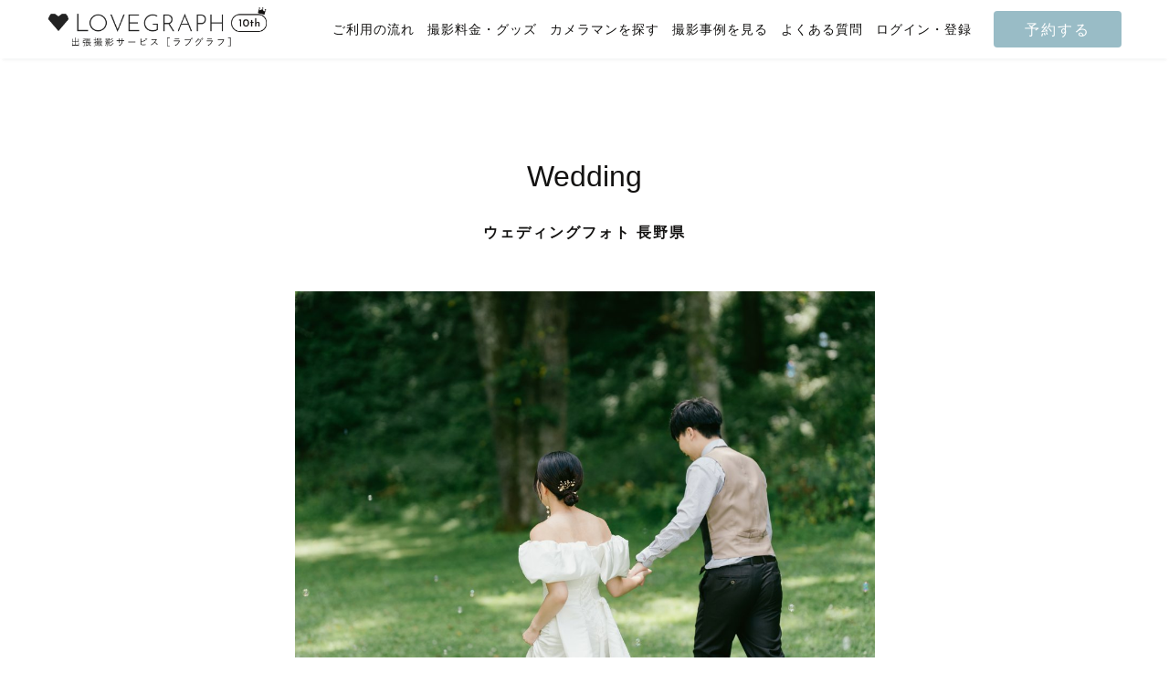

--- FILE ---
content_type: text/html; charset=utf-8
request_url: https://lovegraph.me/albums/91642
body_size: 10364
content:
<!DOCTYPE html><html lang="ja"><head><!-- Google Tag Manager で利用するデータレイヤー -->
<script>
window.dataLayer = window.dataLayer || [];
dataLayer.push({
  'user_id': ,
});
</script>
<!-- Google Tag Manager -->
<script>(function(w,d,s,l,i){w[l]=w[l]||[];w[l].push({'gtm.start':
new Date().getTime(),event:'gtm.js'});var f=d.getElementsByTagName(s)[0],
j=d.createElement(s),dl=l!='dataLayer'?'&l='+l:'';j.async=true;j.src=
'https://www.googletagmanager.com/gtm.js?id='+i+dl;f.parentNode.insertBefore(j,f);
})(window,document,'script','dataLayer','GTM-NDZQKMH');</script>
<!-- End Google Tag Manager -->
<meta charset="utf-8" /><meta content="width=device-width,initial-scale=1" name="viewport" /><link href="https://d1lx4fca3atxam.cloudfront.net/assets/favicon-31ffbcb5b92b3454636b175b8d3558ab5f48d011a1713b114256594fea3648e7.png" rel="icon" /><link href="https://d1lx4fca3atxam.cloudfront.net/assets/apple_touch_icon-4244f803a0cf4685e4b13611ff3f84bf2e181dd0fa358618d3b4c8c17a903763.png" rel="apple-touch-icon" /><link href="https://lovegraph.me/albums/91642" rel="canonical" /><title>Wedding｜ウェディングフォト｜出張撮影・出張カメラマンのラブグラフ</title><meta content="Wedding｜ウェディングフォト｜撮影事例｜ラブグラフ（Lovegraph）では、マタニティフォトやエンゲージメントフォトなどの記念写真から、水族館デートの写真など様々なシーンに出張撮影をおこなっています。関東に限らず、日本各地、海外での撮影が可能です。" name="description" /><meta content="summary_large_image" name="twitter:card" /><meta content="@lovegraph_me" name="twitter:site" /><meta content="Wedding｜ウェディングフォト｜出張撮影・出張カメラマンのラブグラフ" name="twitter:title" /><meta content="Wedding｜ウェディングフォト｜撮影事例｜ラブグラフ（Lovegraph）では、マタニティフォトやエンゲージメントフォトなどの記念写真から、水族館デートの写真など様々なシーンに出張撮影をおこなっています。関東に限らず、日本各地、海外での撮影が可能です。" name="twitter:description" /><meta content="Wedding｜ウェディングフォト｜出張撮影・出張カメラマンのラブグラフ" property="og:title" /><meta content="Wedding｜ウェディングフォト｜撮影事例｜ラブグラフ（Lovegraph）では、マタニティフォトやエンゲージメントフォトなどの記念写真から、水族館デートの写真など様々なシーンに出張撮影をおこなっています。関東に限らず、日本各地、海外での撮影が可能です。" property="og:description" /><meta content="https://resize-image-production.lovegraph.me?ccolor=white&amp;cgravity=southwest&amp;cname=aiyumi&amp;ls=1080&amp;skey=uploads%2Falbums%2F91642%2Fphotographs%2Fe8e0036c-9663-48fa-8113-47d7b04bd6f8.jpg&amp;v=1694215878&amp;s=8c9e082f8919a8e5d307504f3e5bfbd6" property="og:image" /><meta content="article" property="og:type" /><meta content="https://lovegraph.me/albums/91642" property="og:url" /><meta content="ラブグラフ（Lovegraph）" property="og:site_name" /><meta content="bfa4eff0baef1d7f6eeb2b7ef2d7022f" name="p:domain_verify" /><link rel="stylesheet" media="all" href="https://d1lx4fca3atxam.cloudfront.net/assets/application-48092a4b766cbd6fcdfeee7f57ea409fcadfca14ce9d8a793ac8797c231017b0.css" /><meta name="csrf-param" content="authenticity_token" />
<meta name="csrf-token" content="ifygFh_U9WyN0VANnNFQoMrMtseafIsP5yNJ4HpXkyJ4NcfUUzmkDv2eCkHDlSaYwwVELS2uhd_dE3VB5ASKjg" /><script type='application/ld+json'>
{ "@context": "http://schema.org", "@type": "ImageObject", "contentLocation": "長野県", "contentUrl": "https://resize-image-production.lovegraph.me?ccolor=white&cgravity=southwest&cname=aiyumi&ls=1080&skey=uploads%2Falbums%2F91642%2Fphotographs%2Fe8e0036c-9663-48fa-8113-47d7b04bd6f8.jpg&v=1694215878&s=8c9e082f8919a8e5d307504f3e5bfbd6", "datePublished": "2023-09-09 12:05:03 +0900", "description": "ウェディングフォト", "name": "Wedding" }
</script>
<script type='application/ld+json'>
{ "@context": "http://schema.org", "@type": "ImageObject", "contentLocation": "長野県", "contentUrl": "https://resize-image-production.lovegraph.me?ccolor=white&cgravity=southwest&cname=aiyumi&ls=1080&skey=uploads%2Falbums%2F91642%2Fphotographs%2Fe484922f-0d49-4855-a904-5a3113e673a1.jpg&v=1694215898&s=85ef585a1cf4aa787fa1a3f085a81d9f", "datePublished": "2023-09-09 12:05:03 +0900", "description": "ウェディングフォト", "name": "Wedding" }
</script>
<script type='application/ld+json'>
{ "@context": "http://schema.org", "@type": "ImageObject", "contentLocation": "長野県", "contentUrl": "https://resize-image-production.lovegraph.me?ccolor=white&cgravity=southwest&cname=aiyumi&ls=1080&skey=uploads%2Falbums%2F91642%2Fphotographs%2F40641910-40e2-4435-9f7f-19977c4437e6.jpg&v=1694215955&s=31cd1f7d0f01a6583245d697f98f55f8", "datePublished": "2023-09-09 12:05:03 +0900", "description": "ウェディングフォト", "name": "Wedding" }
</script>
<script type='application/ld+json'>
{ "@context": "http://schema.org", "@type": "ImageObject", "contentLocation": "長野県", "contentUrl": "https://resize-image-production.lovegraph.me?ccolor=white&cgravity=southwest&cname=aiyumi&ls=1080&skey=uploads%2Falbums%2F91642%2Fphotographs%2F818ff70a-bbaa-4890-aea8-a8531a4affcc.jpg&v=1694215955&s=1cc55f4c68a834932ec8960c6c20bff1", "datePublished": "2023-09-09 12:05:03 +0900", "description": "ウェディングフォト", "name": "Wedding" }
</script>
<script type='application/ld+json'>
{ "@context": "http://schema.org", "@type": "ImageObject", "contentLocation": "長野県", "contentUrl": "https://resize-image-production.lovegraph.me?ccolor=white&cgravity=southwest&cname=aiyumi&ls=1080&skey=uploads%2Falbums%2F91642%2Fphotographs%2F814fedd4-1e94-430b-9ec3-59d2842546d2.jpg&v=1694215896&s=ca3d7925d1f0211ca3b373ce4607ea59", "datePublished": "2023-09-09 12:05:03 +0900", "description": "ウェディングフォト", "name": "Wedding" }
</script>
<script type='application/ld+json'>
{ "@context": "http://schema.org", "@type": "ImageObject", "contentLocation": "長野県", "contentUrl": "https://resize-image-production.lovegraph.me?ccolor=white&cgravity=southwest&cname=aiyumi&ls=1080&skey=uploads%2Falbums%2F91642%2Fphotographs%2F5c55e3e9-bd61-4d78-be6c-a5b391345d6e.jpg&v=1694215928&s=a021e8614ac9407e5ac966e8651aed23", "datePublished": "2023-09-09 12:05:03 +0900", "description": "ウェディングフォト", "name": "Wedding" }
</script>
<script type='application/ld+json'>
{ "@context": "http://schema.org", "@type": "ImageObject", "contentLocation": "長野県", "contentUrl": "https://resize-image-production.lovegraph.me?ccolor=white&cgravity=southwest&cname=aiyumi&ls=1080&skey=uploads%2Falbums%2F91642%2Fphotographs%2F05ed9b87-ff7b-43f9-8bb4-8474d640aafd.jpg&v=1694215945&s=8163e255bd122754b250268ccc76e0f8", "datePublished": "2023-09-09 12:05:03 +0900", "description": "ウェディングフォト", "name": "Wedding" }
</script>
<script type='application/ld+json'>
{ "@context": "http://schema.org", "@type": "ImageObject", "contentLocation": "長野県", "contentUrl": "https://resize-image-production.lovegraph.me?ccolor=white&cgravity=southwest&cname=aiyumi&ls=1080&skey=uploads%2Falbums%2F91642%2Fphotographs%2Feda2d275-ef69-4d4f-87d6-0d4d76cc3c0d.jpg&v=1694215938&s=083304d4496d4de4517b684c07981ccb", "datePublished": "2023-09-09 12:05:03 +0900", "description": "ウェディングフォト", "name": "Wedding" }
</script>
</head><body data-action="show" data-controller="albums" data-path-parameters="{&quot;id&quot;:&quot;91642&quot;}" data-request-id="3c0c2f2d-7aad-4bde-90fa-506956daad58"><!-- Google Tag Manager (noscript) -->
<noscript><iframe src="https://www.googletagmanager.com/ns.html?id=GTM-NDZQKMH"
height="0" width="0" style="display:none;visibility:hidden"></iframe></noscript>
<!-- End Google Tag Manager (noscript) -->
<script src="https://statics.a8.net/a8sales/a8sales.js"></script><div itemscope="" itemtype="https://schema.org/WebSite"><meta content="https://lovegraph.me/" itemprop="url" /><meta content="ラブグラフ" itemprop="name" /></div><div id="page-wrapper"><div id="fixedHeader"><header :class="{ fixed: fixedHeader }" class="header" id="header-smaller"><div class="header__inner"><h1 class="header__logo"><a href="/"><img alt="Lovegraph（ラブグラフ）" src="https://d1lx4fca3atxam.cloudfront.net/assets/header/logo-10aniv-small-37a68b10d77ab1d2a44ef131d37f2ed6753feab16b19de31cbf6e52f9cadc610.png" /></a></h1><div class="header__function"><a class="header__reserve" href="/order/step1?link=%2Falbums%2F91642">予約する</a><div class="header__menu"><div id="menu-button"><img alt="メニュー" width="24" src="https://d1lx4fca3atxam.cloudfront.net/assets/header/menu-045b2eb7b31ad58f18389e10db0081e9ad01a5f2c1efb5ec5ffb77132f8ca3ba.png" /></div></div></div></div></header><div :class="[fixedHeader === true ? &#39;header-height-smaller&#39; : &#39;fixed-height&#39;]" id="header-smaller"></div><header :class="{ fixed: fixedHeader }" class="header" id="header-large"><div class="header__inner"><h1 class="header__logo"><a href="/"><img alt="Lovegraph（ラブグラフ）" src="https://d1lx4fca3atxam.cloudfront.net/assets/header/logo-10aniv-large-b7c6e00dbf41a0c181db544e80956cf6cc7e751cbcc4928a61ae1131e20b39f5.png" /></a></h1><nav class="header__function"><ul class="header__menu"><li class="header__item"><a class="" href="/flow">ご利用の流れ</a></li><li class="header__item"><a class="" href="/pricing">撮影料金・グッズ</a></li><li class="header__item"><a class="" href="/photographers">カメラマンを探す</a></li><li class="header__item"><a class="" href="/albums">撮影事例を見る</a></li><li class="header__item"><a href="https://help.lovegraph.me/ja">よくある質問</a></li><li class="header__item"><a class="login" href="/registration_email">ログイン・登録</a></li></ul><a class="header__reserve" href="/order/step1?link=%2Falbums%2F91642">予約する</a></nav></div></header><div :class="[fixedHeader === true ? &#39;header-height-large&#39; : &#39;fixed-height&#39;]" id="header-large"></div></div><div id="contents"><main class="albums show"><div class='guest-album'>
<h1>
<div class='guest-album-title'>Wedding</div>
<p class='guest-album-information'>ウェディングフォト 長野県</p>
</h1>
<div class='photographs'>
<img alt="Wedding | ウェディングフォト" src="https://resize-image-production.lovegraph.me?ccolor=white&amp;cgravity=southwest&amp;cname=aiyumi&amp;ls=1080&amp;skey=uploads%2Falbums%2F91642%2Fphotographs%2Fe8e0036c-9663-48fa-8113-47d7b04bd6f8.jpg&amp;v=1694215878&amp;s=8c9e082f8919a8e5d307504f3e5bfbd6" />
<img alt="Wedding | ウェディングフォト" src="https://resize-image-production.lovegraph.me?ccolor=white&amp;cgravity=southwest&amp;cname=aiyumi&amp;ls=1080&amp;skey=uploads%2Falbums%2F91642%2Fphotographs%2Fe484922f-0d49-4855-a904-5a3113e673a1.jpg&amp;v=1694215898&amp;s=85ef585a1cf4aa787fa1a3f085a81d9f" />
<img alt="Wedding | ウェディングフォト" src="https://resize-image-production.lovegraph.me?ccolor=white&amp;cgravity=southwest&amp;cname=aiyumi&amp;ls=1080&amp;skey=uploads%2Falbums%2F91642%2Fphotographs%2F40641910-40e2-4435-9f7f-19977c4437e6.jpg&amp;v=1694215955&amp;s=31cd1f7d0f01a6583245d697f98f55f8" />
</div>
<div class='photographs'>
<img alt="Wedding | ウェディングフォト" src="https://resize-image-production.lovegraph.me?ccolor=white&amp;cgravity=southwest&amp;cname=aiyumi&amp;ls=1080&amp;skey=uploads%2Falbums%2F91642%2Fphotographs%2F818ff70a-bbaa-4890-aea8-a8531a4affcc.jpg&amp;v=1694215955&amp;s=1cc55f4c68a834932ec8960c6c20bff1" />
<img alt="Wedding | ウェディングフォト" src="https://resize-image-production.lovegraph.me?ccolor=white&amp;cgravity=southwest&amp;cname=aiyumi&amp;ls=1080&amp;skey=uploads%2Falbums%2F91642%2Fphotographs%2F814fedd4-1e94-430b-9ec3-59d2842546d2.jpg&amp;v=1694215896&amp;s=ca3d7925d1f0211ca3b373ce4607ea59" />
</div>
<div class='photographs'>
<img alt="Wedding | ウェディングフォト" src="https://resize-image-production.lovegraph.me?ccolor=white&amp;cgravity=southwest&amp;cname=aiyumi&amp;ls=1080&amp;skey=uploads%2Falbums%2F91642%2Fphotographs%2F5c55e3e9-bd61-4d78-be6c-a5b391345d6e.jpg&amp;v=1694215928&amp;s=a021e8614ac9407e5ac966e8651aed23" />
<img alt="Wedding | ウェディングフォト" src="https://resize-image-production.lovegraph.me?ccolor=white&amp;cgravity=southwest&amp;cname=aiyumi&amp;ls=1080&amp;skey=uploads%2Falbums%2F91642%2Fphotographs%2F05ed9b87-ff7b-43f9-8bb4-8474d640aafd.jpg&amp;v=1694215945&amp;s=8163e255bd122754b250268ccc76e0f8" />
<img alt="Wedding | ウェディングフォト" src="https://resize-image-production.lovegraph.me?ccolor=white&amp;cgravity=southwest&amp;cname=aiyumi&amp;ls=1080&amp;skey=uploads%2Falbums%2F91642%2Fphotographs%2Feda2d275-ef69-4d4f-87d6-0d4d76cc3c0d.jpg&amp;v=1694215938&amp;s=083304d4496d4de4517b684c07981ccb" />
</div>
<p class='area'>
<span class='detail-title'>
Area：
</span>
<a href="/albums/wedding?area=nagano">長野</a>
</p>
<p class='date'>
<span class='detail-title'>
Date：
</span>
2023/8
</p>
<div class='tags'>
<ul class='tags-list'>
<span class='detail-title'>
Tag：
</span>
<li class='tags-item'><a href="/tags/wedding">#ウェディング(ロケーションフォト)</a></li>
<li class='tags-item'><a href="/tags/park">#公園</a></li>
</ul>
</div>
<div class='share'>
<ul class='share-list'>
<li class='share-item'>
<a href="https://twitter.com/intent/tweet?text=Wedding%EF%BD%9C%E3%82%A6%E3%82%A7%E3%83%87%E3%82%A3%E3%83%B3%E3%82%B0%E3%83%95%E3%82%A9%E3%83%88%EF%BD%9C%E5%87%BA%E5%BC%B5%E6%92%AE%E5%BD%B1%E3%82%B5%E3%83%BC%E3%83%93%E3%82%B9%E3%81%AE%E3%83%A9%E3%83%96%E3%82%B0%E3%83%A9%E3%83%95%EF%BC%88Lovegraph%EF%BC%89%20https%3A%2F%2Flovegraph.me%2Falbums%2F91642"><i class='fab fa-twitter'></i>
ツイート
</a></li>
<li class='share-item'>
<a data-facebook-share="Wedding｜ウェディングフォト｜出張撮影サービスのラブグラフ（Lovegraph）" href="#"><i class='fab fa-facebook'></i>
シェア
</a></li>
<li class='share-item'>
<a href="https://line.me/R/msg/text/?Wedding%20https%3A%2F%2Flovegraph.me%2Falbums%2F91642"><i class='fas fa-comment'></i>
LINEで送る
</a></li>
</ul>
</div>
</div>
<section class='more-stories'>
<div class='inner-box'>
<div class='stories-title'>
<div class='text-ornament'>More stories</div>
<h2>おすすめの過去の撮影</h2>
</div>
<div class='line-ornament-center'></div>
<div class='tab-group'>
<div class='tab-cols'>
<h3 class='tab active' data-tab-content='same-photographer'>カメラマンが同じ</h3>
<h3 class='tab' data-tab-content='same-area'>撮影地域が同じ</h3>
</div>
<div class='tab-content' data-tab-content='same-area'>
<ul class='albums__list'>
<li class='albums__item albums__item-block'>
<a href="/albums/193576"><div class='albums__item-image'>
<img alt="1歳の今日 | 家族写真(ファミリーフォト)" srcset="https://resize-image-production.lovegraph.me?ccolor=white&amp;cgravity=southwest&amp;cname=miku_takamura&amp;ls=360&amp;skey=uploads%2Falbums%2F193576%2Fphotographs%2F1768465204-869439658792403-0107-9197%2F4.jpg&amp;v=1768465206&amp;s=790a5bf98d3074cb15fabb6d28cbcd1e 1x, https://resize-image-production.lovegraph.me?ccolor=white&amp;cgravity=southwest&amp;cname=miku_takamura&amp;ls=720&amp;skey=uploads%2Falbums%2F193576%2Fphotographs%2F1768465204-869439658792403-0107-9197%2F4.jpg&amp;v=1768465206&amp;s=2f02d1a106724244045a248fca91cf3c 2x" loading="lazy" decoding="async" src="https://resize-image-production.lovegraph.me?ccolor=white&amp;cgravity=southwest&amp;cname=miku_takamura&amp;ls=360&amp;skey=uploads%2Falbums%2F193576%2Fphotographs%2F1768465204-869439658792403-0107-9197%2F4.jpg&amp;v=1768465206&amp;s=790a5bf98d3074cb15fabb6d28cbcd1e" />
</div>
<p class='albums-item-name'>
1歳の今日
</p>
</a></li>
<li class='albums__item albums__item-block'>
<a href="/albums/193462"><div class='albums__item-image'>
<img alt="祝6ヶ月♡Half Birthday | " srcset="https://resize-image-production.lovegraph.me?ccolor=white&amp;cgravity=southwest&amp;cname=ichitsumu&amp;ls=360&amp;skey=uploads%2Falbums%2F193462%2Fphotographs%2F1768193660-50309748641363-5971-0338%2FHalf_Birthday-1.jpg&amp;v=1768193663&amp;s=ef0a53debe6d180d1b3a82cf1eeceb2c 1x, https://resize-image-production.lovegraph.me?ccolor=white&amp;cgravity=southwest&amp;cname=ichitsumu&amp;ls=720&amp;skey=uploads%2Falbums%2F193462%2Fphotographs%2F1768193660-50309748641363-5971-0338%2FHalf_Birthday-1.jpg&amp;v=1768193663&amp;s=60fe130ee6974ed0421b83fb66c4f692 2x" loading="lazy" decoding="async" src="https://resize-image-production.lovegraph.me?ccolor=white&amp;cgravity=southwest&amp;cname=ichitsumu&amp;ls=360&amp;skey=uploads%2Falbums%2F193462%2Fphotographs%2F1768193660-50309748641363-5971-0338%2FHalf_Birthday-1.jpg&amp;v=1768193663&amp;s=ef0a53debe6d180d1b3a82cf1eeceb2c" />
</div>
<p class='albums-item-name'>
祝6ヶ月♡Half Birthday
</p>
</a></li>
<li class='albums__item albums__item-block'>
<a href="/albums/192944"><div class='albums__item-image'>
<img alt="愛する人 | ウェディングフォト" srcset="https://resize-image-production.lovegraph.me?ccolor=white&amp;cgravity=southwest&amp;cname=MURO&amp;ls=360&amp;skey=uploads%2Falbums%2F192944%2Fphotographs%2F1767285388-681048806030709-9717-0188%2F251228%E7%94%B0%E8%BE%BA%E5%B8%8C%E6%A7%98_WD_%E9%95%B7%E9%87%8E%E5%B8%82001.jpg&amp;v=1767285391&amp;s=a516ae7fe179c2d4713484a1219f1ae8 1x, https://resize-image-production.lovegraph.me?ccolor=white&amp;cgravity=southwest&amp;cname=MURO&amp;ls=720&amp;skey=uploads%2Falbums%2F192944%2Fphotographs%2F1767285388-681048806030709-9717-0188%2F251228%E7%94%B0%E8%BE%BA%E5%B8%8C%E6%A7%98_WD_%E9%95%B7%E9%87%8E%E5%B8%82001.jpg&amp;v=1767285391&amp;s=19f21a9d63c5b5a7eb59f0c51b0e8a4d 2x" loading="lazy" decoding="async" src="https://resize-image-production.lovegraph.me?ccolor=white&amp;cgravity=southwest&amp;cname=MURO&amp;ls=360&amp;skey=uploads%2Falbums%2F192944%2Fphotographs%2F1767285388-681048806030709-9717-0188%2F251228%E7%94%B0%E8%BE%BA%E5%B8%8C%E6%A7%98_WD_%E9%95%B7%E9%87%8E%E5%B8%82001.jpg&amp;v=1767285391&amp;s=a516ae7fe179c2d4713484a1219f1ae8" />
</div>
<p class='albums-item-name'>
愛する人
</p>
</a></li>
<li class='albums__item albums__item-block'>
<a href="/albums/192746"><div class='albums__item-image'>
<img alt="family photo | 家族写真(ファミリーフォト)" srcset="https://resize-image-production.lovegraph.me?ccolor=white&amp;cgravity=southwest&amp;cname=mayuki&amp;ls=360&amp;skey=uploads%2Falbums%2F192746%2Fphotographs%2F1767093646-581839703830070-2252-0970%2F001.jpg&amp;v=1767093649&amp;s=183feaa68c4783f456147479e5047f66 1x, https://resize-image-production.lovegraph.me?ccolor=white&amp;cgravity=southwest&amp;cname=mayuki&amp;ls=720&amp;skey=uploads%2Falbums%2F192746%2Fphotographs%2F1767093646-581839703830070-2252-0970%2F001.jpg&amp;v=1767093649&amp;s=f4726dcbc6aa5a8f1ece57e4eac3e684 2x" loading="lazy" decoding="async" src="https://resize-image-production.lovegraph.me?ccolor=white&amp;cgravity=southwest&amp;cname=mayuki&amp;ls=360&amp;skey=uploads%2Falbums%2F192746%2Fphotographs%2F1767093646-581839703830070-2252-0970%2F001.jpg&amp;v=1767093649&amp;s=183feaa68c4783f456147479e5047f66" />
</div>
<p class='albums-item-name'>
family photo
</p>
</a></li>
<li class='albums__item albums__item-block'>
<a href="/albums/192492"><div class='albums__item-image'>
<img alt="お気に入りのカフェで | ウェディングフォト" srcset="https://resize-image-production.lovegraph.me?ccolor=white&amp;cgravity=southwest&amp;cname=terune&amp;ls=360&amp;skey=uploads%2Falbums%2F192492%2Fphotographs%2F1766901468-107045876827068-3259-9833%2F1215WD%E5%8A%A0%E9%87%8E%E6%A7%98-1.jpg&amp;v=1766901470&amp;s=26f7167da0bd0069d703375272233f22 1x, https://resize-image-production.lovegraph.me?ccolor=white&amp;cgravity=southwest&amp;cname=terune&amp;ls=720&amp;skey=uploads%2Falbums%2F192492%2Fphotographs%2F1766901468-107045876827068-3259-9833%2F1215WD%E5%8A%A0%E9%87%8E%E6%A7%98-1.jpg&amp;v=1766901470&amp;s=47678e248d1fe1b6886c581fc2ac2936 2x" loading="lazy" decoding="async" src="https://resize-image-production.lovegraph.me?ccolor=white&amp;cgravity=southwest&amp;cname=terune&amp;ls=360&amp;skey=uploads%2Falbums%2F192492%2Fphotographs%2F1766901468-107045876827068-3259-9833%2F1215WD%E5%8A%A0%E9%87%8E%E6%A7%98-1.jpg&amp;v=1766901470&amp;s=26f7167da0bd0069d703375272233f22" />
</div>
<p class='albums-item-name'>
お気に入りのカフェで
</p>
</a></li>
<li class='albums__item albums__item-block'>
<a href="/albums/191919"><div class='albums__item-image'>
<img alt="お宮参り | " srcset="https://resize-image-production.lovegraph.me?ccolor=white&amp;cgravity=southwest&amp;cname=mayuki&amp;ls=360&amp;skey=uploads%2Falbums%2F191919%2Fphotographs%2F1766543721-515777795314991-0542-8600%2F001.jpg&amp;v=1766543726&amp;s=d6aa30fcc69f0cada07238abfff55060 1x, https://resize-image-production.lovegraph.me?ccolor=white&amp;cgravity=southwest&amp;cname=mayuki&amp;ls=720&amp;skey=uploads%2Falbums%2F191919%2Fphotographs%2F1766543721-515777795314991-0542-8600%2F001.jpg&amp;v=1766543726&amp;s=81493dfb2866c976062efb967ef9dcd1 2x" loading="lazy" decoding="async" src="https://resize-image-production.lovegraph.me?ccolor=white&amp;cgravity=southwest&amp;cname=mayuki&amp;ls=360&amp;skey=uploads%2Falbums%2F191919%2Fphotographs%2F1766543721-515777795314991-0542-8600%2F001.jpg&amp;v=1766543726&amp;s=d6aa30fcc69f0cada07238abfff55060" />
</div>
<p class='albums-item-name'>
お宮参り
</p>
</a></li>

</ul>
<a class="button-tertiary-wide more-stories-action" href="/areas/nagano">もっとみる</a>
</div>
<div class='tab-content' data-tab-content='same-photographer'>
<ul class='albums__list'>
<li class='albums__item albums__item-block'>
<a href="/albums/59064"><div class='albums__item-image'>
<img alt="ono&#39;s wedding @白駒池 | " srcset="https://resize-image-production.lovegraph.me?ccolor=white&amp;cgravity=southwest&amp;cname=aiyumi&amp;ls=360&amp;skey=uploads%2Falbums%2F59064%2Fphotographs%2Fac9ec39b-c3b4-4e35-8de2-d5ce262397b6.jpg&amp;v=1663754150&amp;s=86e8032cb3de0496878df5c56002d243 1x, https://resize-image-production.lovegraph.me?ccolor=white&amp;cgravity=southwest&amp;cname=aiyumi&amp;ls=720&amp;skey=uploads%2Falbums%2F59064%2Fphotographs%2Fac9ec39b-c3b4-4e35-8de2-d5ce262397b6.jpg&amp;v=1663754150&amp;s=3f07335e66751849d36f9a9565a71a59 2x" loading="lazy" decoding="async" src="https://resize-image-production.lovegraph.me?ccolor=white&amp;cgravity=southwest&amp;cname=aiyumi&amp;ls=360&amp;skey=uploads%2Falbums%2F59064%2Fphotographs%2Fac9ec39b-c3b4-4e35-8de2-d5ce262397b6.jpg&amp;v=1663754150&amp;s=86e8032cb3de0496878df5c56002d243" />
</div>
<p class='albums-item-name'>
ono&#39;s wedding @白駒池
</p>
</a></li>
<li class='albums__item albums__item-block'>
<a href="/albums/41019"><div class='albums__item-image'>
<img alt="桟橋の上で愛を誓う | カップルフォト" srcset="https://resize-image-production.lovegraph.me?ccolor=white&amp;cgravity=southwest&amp;cname=aiyumi&amp;ls=360&amp;skey=uploads%2Falbums%2F41019%2Fphotographs%2F80db9910-9dd0-46e8-960a-23dd84b88d23.jpg&amp;v=1636348512&amp;s=9370ae943525f4ea63ebddd35b592e62 1x, https://resize-image-production.lovegraph.me?ccolor=white&amp;cgravity=southwest&amp;cname=aiyumi&amp;ls=720&amp;skey=uploads%2Falbums%2F41019%2Fphotographs%2F80db9910-9dd0-46e8-960a-23dd84b88d23.jpg&amp;v=1636348512&amp;s=ea6ce63a7c507603247892ed6d91b4e9 2x" loading="lazy" decoding="async" src="https://resize-image-production.lovegraph.me?ccolor=white&amp;cgravity=southwest&amp;cname=aiyumi&amp;ls=360&amp;skey=uploads%2Falbums%2F41019%2Fphotographs%2F80db9910-9dd0-46e8-960a-23dd84b88d23.jpg&amp;v=1636348512&amp;s=9370ae943525f4ea63ebddd35b592e62" />
</div>
<p class='albums-item-name'>
桟橋の上で愛を誓う
</p>
</a></li>
<li class='albums__item albums__item-block'>
<a href="/albums/82413"><div class='albums__item-image'>
<img alt="2nd Birthday | " srcset="https://resize-image-production.lovegraph.me?ccolor=white&amp;cgravity=southwest&amp;cname=aiyumi&amp;ls=360&amp;skey=uploads%2Falbums%2F82413%2Fphotographs%2Fad1de6bb-4384-4528-8983-93ceadae4039.jpg&amp;v=1683717485&amp;s=9e3043588528bef1cb4e29766680f70b 1x, https://resize-image-production.lovegraph.me?ccolor=white&amp;cgravity=southwest&amp;cname=aiyumi&amp;ls=720&amp;skey=uploads%2Falbums%2F82413%2Fphotographs%2Fad1de6bb-4384-4528-8983-93ceadae4039.jpg&amp;v=1683717485&amp;s=7d66a51c83d8444b6d130a6e76ee8ca1 2x" loading="lazy" decoding="async" src="https://resize-image-production.lovegraph.me?ccolor=white&amp;cgravity=southwest&amp;cname=aiyumi&amp;ls=360&amp;skey=uploads%2Falbums%2F82413%2Fphotographs%2Fad1de6bb-4384-4528-8983-93ceadae4039.jpg&amp;v=1683717485&amp;s=9e3043588528bef1cb4e29766680f70b" />
</div>
<p class='albums-item-name'>
2nd Birthday
</p>
</a></li>
<li class='albums__item albums__item-block'>
<a href="/albums/52095"><div class='albums__item-image'>
<img alt="2nd Birthday | 家族写真(ファミリーフォト)" srcset="https://resize-image-production.lovegraph.me?ccolor=white&amp;cgravity=southwest&amp;cname=aiyumi&amp;ls=360&amp;skey=uploads%2Falbums%2F52095%2Fphotographs%2F617058e3-758c-44b9-88a6-311f2db772fe.jpg&amp;v=1650811552&amp;s=9a6d776861c0bf4feb7a994aa975a538 1x, https://resize-image-production.lovegraph.me?ccolor=white&amp;cgravity=southwest&amp;cname=aiyumi&amp;ls=720&amp;skey=uploads%2Falbums%2F52095%2Fphotographs%2F617058e3-758c-44b9-88a6-311f2db772fe.jpg&amp;v=1650811552&amp;s=a2f27533b6dcc9e2af1c20e651ee0bc7 2x" loading="lazy" decoding="async" src="https://resize-image-production.lovegraph.me?ccolor=white&amp;cgravity=southwest&amp;cname=aiyumi&amp;ls=360&amp;skey=uploads%2Falbums%2F52095%2Fphotographs%2F617058e3-758c-44b9-88a6-311f2db772fe.jpg&amp;v=1650811552&amp;s=9a6d776861c0bf4feb7a994aa975a538" />
</div>
<p class='albums-item-name'>
2nd Birthday
</p>
</a></li>
<li class='albums__item albums__item-block'>
<a href="/albums/87692"><div class='albums__item-image'>
<img alt="1st Birthday | 家族写真(ファミリーフォト)" srcset="https://resize-image-production.lovegraph.me?ccolor=white&amp;cgravity=southwest&amp;cname=aiyumi&amp;ls=360&amp;skey=uploads%2Falbums%2F87692%2Fphotographs%2F10caceda-fca1-4020-9ccf-0869b5d96c44.jpg&amp;v=1690027162&amp;s=44efb3ac832d8b41b38ad6e82f9028dc 1x, https://resize-image-production.lovegraph.me?ccolor=white&amp;cgravity=southwest&amp;cname=aiyumi&amp;ls=720&amp;skey=uploads%2Falbums%2F87692%2Fphotographs%2F10caceda-fca1-4020-9ccf-0869b5d96c44.jpg&amp;v=1690027162&amp;s=fff7e53c6f2ecdd7c07b811504564c43 2x" loading="lazy" decoding="async" src="https://resize-image-production.lovegraph.me?ccolor=white&amp;cgravity=southwest&amp;cname=aiyumi&amp;ls=360&amp;skey=uploads%2Falbums%2F87692%2Fphotographs%2F10caceda-fca1-4020-9ccf-0869b5d96c44.jpg&amp;v=1690027162&amp;s=44efb3ac832d8b41b38ad6e82f9028dc" />
</div>
<p class='albums-item-name'>
1st Birthday
</p>
</a></li>
<li class='albums__item albums__item-block'>
<a href="/albums/81621"><div class='albums__item-image'>
<img alt="half birthday | " srcset="https://resize-image-production.lovegraph.me?ccolor=white&amp;cgravity=southwest&amp;cname=aiyumi&amp;ls=360&amp;skey=uploads%2Falbums%2F81621%2Fphotographs%2F14cd81ea-568c-4a4e-abd2-c845e45d78a0.jpg&amp;v=1682936367&amp;s=54bd7b80d28f5e0a85bea899ebf644ba 1x, https://resize-image-production.lovegraph.me?ccolor=white&amp;cgravity=southwest&amp;cname=aiyumi&amp;ls=720&amp;skey=uploads%2Falbums%2F81621%2Fphotographs%2F14cd81ea-568c-4a4e-abd2-c845e45d78a0.jpg&amp;v=1682936367&amp;s=87820436ffda346ca612dfebc8b32bee 2x" loading="lazy" decoding="async" src="https://resize-image-production.lovegraph.me?ccolor=white&amp;cgravity=southwest&amp;cname=aiyumi&amp;ls=360&amp;skey=uploads%2Falbums%2F81621%2Fphotographs%2F14cd81ea-568c-4a4e-abd2-c845e45d78a0.jpg&amp;v=1682936367&amp;s=54bd7b80d28f5e0a85bea899ebf644ba" />
</div>
<p class='albums-item-name'>
half birthday
</p>
</a></li>

</ul>
<a class="button-tertiary-wide more-stories-action" href="/photographers/aiyumi/albums">もっとみる</a>
</div>
</div>
</div>
</section>
</main></div><footer id="footer-large"><div class="footer"><div class="footer__information"><nav class="breadcrumbs" itemscope="itemscope" itemtype="https://schema.org/BreadcrumbList"><span itemprop="itemListElement" itemscope="itemscope" itemtype="https://schema.org/ListItem"><a itemprop="item" href="/"><span itemprop="name">トップ</span></a><meta itemprop="position" content="1" /></span> &rsaquo; <span itemprop="itemListElement" itemscope="itemscope" itemtype="https://schema.org/ListItem"><a itemprop="item" href="/albums"><span itemprop="name">フォト一覧</span></a><meta itemprop="position" content="2" /></span> &rsaquo; <span itemprop="itemListElement" itemscope="itemscope" itemtype="https://schema.org/ListItem"><a itemprop="item" href="/tags/wedding/albums"><span itemprop="name">ウェディングフォト（前撮り・後撮りも含みます）アルバム</span></a><meta itemprop="position" content="3" /></span> &rsaquo; <span itemprop="itemListElement" itemscope="itemscope" itemtype="https://schema.org/ListItem"><a itemprop="item" href="/tags/wedding/albums?area=nagano"><span itemprop="name">長野県のウェディングフォト（前撮り・後撮りも含みます）一覧</span></a><meta itemprop="position" content="4" /></span> &rsaquo; <span class="current" itemprop="itemListElement" itemscope="itemscope" itemtype="https://schema.org/ListItem"><a itemprop="item" href="/albums/91642"><span itemprop="name">Wedding</span></a><meta itemprop="position" content="5" /></span></nav><div class="footer__inner"><div class="footer__block"><p class="footer__content">出張写真撮影サービス「ラブグラフ（Lovegraph）」で撮影された、Wedding（ウェディングフォト）ページです。</p></div><div class="footer__block footer__block__wrapper"><div class="footer__block__col"><div class="footer-block-title">撮影カテゴリ</div><ul class="footer__list"><li><div class="footer__item-title"><a href="/tags/family">家族、ファミリー</a></div><ul class="footer__items"><li class="footer__item"><a href="/tags/newborn">ニューボーンフォト</a></li><li class="footer__item"><a href="/tags/omiyamairi">お宮参り</a></li><li class="footer__item"><a href="/tags/shichigosan">七五三</a></li><li class="footer__item"><a href="/tags/maternity">マタニティフォト</a></li><li class="footer__item"><a href="/tags/okuizome">お食い初め、百日祝い</a></li><li class="footer__item"><a href="/tags/half-birthday">ハーフバースデー</a></li><li class="footer__item"><a href="/tags/birthday">バースデー</a></li><li class="footer__item"><a href="/tags/admission">入園卒園、入学卒業</a></li><li class="footer__item"><a href="/tags/nengajo">年賀状写真</a></li></ul></li><li><div class="footer__item-title"><a href="/tags/couple">カップル・夫婦</a></div><ul class="footer__items"><li class="footer__item"><a href="/tags/anniversary">記念日</a></li><li class="footer__item"><a href="/tags/wedding">ウェディング、ロケーションフォト</a></li></ul></li><li><div class="footer__item-title"><a href="/tags/friends">友達、フレンズ</a></div><ul class="footer__items"><li class="footer__item"><a href="/tags/graduation">卒業式</a></li><li class="footer__item"><a href="/tags/seijinshiki">成人式</a></li><li class="footer__item"><a href="/tags/travel">旅行</a></li></ul></li><li><div class="footer__item-title"><a href="/tags/old-couple">シニア</a></div></li><li><div class="footer__item-title"><a href="/tags/pet">ペット</a></div></li><li><div class="footer__item-title"><a href="/tags/me">プロフィール写真</a></div></li><li><div class="footer__item-title"><a href="/tags/histori">法人写真</a></div></li></ul></div><div class="footer__block__col"><div class="footer-block-title">撮影エリア</div><ul class="footer__list"><li class="footer__item-title">北海道・東北</li><div class="footer__items"><li class="footer__item area"><a href="/areas/hokkaido">北海道</a></li><li class="footer__item area"><a href="/areas/aomori">青森県</a></li><li class="footer__item area"><a href="/areas/iwate">岩手県</a></li><li class="footer__item area"><a href="/areas/miyagi">宮城県</a></li><li class="footer__item area"><a href="/areas/akita">秋田県</a></li><li class="footer__item area"><a href="/areas/yamagata">山形県</a></li><li class="footer__item area"><a href="/areas/fukushima">福島県</a></li></div><li class="footer__item-title">関東</li><div class="footer__items"><li class="footer__item area"><a href="/areas/ibaraki">茨城県</a></li><li class="footer__item area"><a href="/areas/tochigi">栃木県</a></li><li class="footer__item area"><a href="/areas/gunma">群馬県</a></li><li class="footer__item area"><a href="/areas/saitama">埼玉県</a></li><li class="footer__item area"><a href="/areas/chiba">千葉県</a></li><li class="footer__item area"><a href="/areas/tokyo">東京都</a></li><li class="footer__item area"><a href="/areas/kanagawa">神奈川県</a></li><li class="footer__item area"><a href="/areas/yamanashi">山梨県</a></li></div><li class="footer__item-title">東海</li><div class="footer__items"><li class="footer__item area"><a href="/areas/nagano">長野県</a></li><li class="footer__item area"><a href="/areas/gifu">岐阜県</a></li><li class="footer__item area"><a href="/areas/shizuoka">静岡県</a></li><li class="footer__item area"><a href="/areas/aichi">愛知県</a></li><li class="footer__item area"><a href="/areas/mie">三重県</a></li></div><li class="footer__item-title">北陸</li><div class="footer__items"><li class="footer__item area"><a href="/areas/niigata">新潟県</a></li><li class="footer__item area"><a href="/areas/toyama">富山県</a></li><li class="footer__item area"><a href="/areas/ishikawa">石川県</a></li><li class="footer__item area"><a href="/areas/fukui">福井県</a></li></div><li class="footer__item-title">関西</li><div class="footer__items"><li class="footer__item area"><a href="/areas/shiga">滋賀県</a></li><li class="footer__item area"><a href="/areas/kyoto">京都府</a></li><li class="footer__item area"><a href="/areas/osaka">大阪府</a></li><li class="footer__item area"><a href="/areas/hyogo">兵庫県</a></li><li class="footer__item area"><a href="/areas/nara">奈良県</a></li><li class="footer__item area"><a href="/areas/wakayama">和歌山県</a></li></div><li class="footer__item-title">中四国</li><div class="footer__items"><li class="footer__item area"><a href="/areas/tottori">鳥取県</a></li><li class="footer__item area"><a href="/areas/shimane">島根県</a></li><li class="footer__item area"><a href="/areas/okayama">岡山県</a></li><li class="footer__item area"><a href="/areas/hiroshima">広島県</a></li><li class="footer__item area"><a href="/areas/yamaguchi">山口県</a></li><li class="footer__item area"><a href="/areas/tokushima">徳島県</a></li><li class="footer__item area"><a href="/areas/kagawa">香川県</a></li><li class="footer__item area"><a href="/areas/ehime">愛媛県</a></li><li class="footer__item area"><a href="/areas/kochi">高知県</a></li></div><li class="footer__item-title">九州・沖縄</li><div class="footer__items"><li class="footer__item area"><a href="/areas/fukuoka">福岡県</a></li><li class="footer__item area"><a href="/areas/saga">佐賀県</a></li><li class="footer__item area"><a href="/areas/nagasaki">長崎県</a></li><li class="footer__item area"><a href="/areas/kumamoto">熊本県</a></li><li class="footer__item area"><a href="/areas/oita">大分県</a></li><li class="footer__item area"><a href="/areas/miyazaki">宮崎県</a></li><li class="footer__item area"><a href="/areas/kagoshima">鹿児島県</a></li><li class="footer__item area"><a href="/areas/okinawa">沖縄県</a></li></div></ul></div><div class="footer__block__col"><div class="footer-block-title">ラブグラフについて</div><ul class="footer__list"><li><div class="footer__item-title"><a target="_blank" rel="noopener" href="https://lovegraph.me/pricing">撮影料金</a></div></li><li><div class="footer__item-title"><a target="_blank" rel="noopener" href="https://lovegraph.me/flow">ご利用の流れ</a></div></li><li><div class="footer__item-title"><a target="_blank" rel="noopener" href="https://help.lovegraph.me/ja">よくある質問</a></div></li></ul></div></div><div class="footer__block"><div class="footer-block-title">ラブグラフが運営するサービス</div><ul class="footer__banner"><li class="footer__banner"><a target="_blank" rel="noopener" href="https://studio.lovegraph.me/"><img alt="清澄白河・門前仲町のフォトスタジオ - studio365（スタジオサンロクゴ）" height="76.5" width="272" loading="lazy" decoding="async" src="https://d1lx4fca3atxam.cloudfront.net/assets/footer/lg_studio365-ece83790a787bfc6c663ceccb26ccf0c1d74f82f2606def4a66bccb4cd78b0f4.jpg" /></a></li><li class="footer__banner"><a target="_blank" rel="noopener" href="https://academy-plus.lovegraph.me"><img alt="カメラマン募集中丨ラブグラフアカデミー" height="76.5" width="272" loading="lazy" decoding="async" src="https://d1lx4fca3atxam.cloudfront.net/assets/footer/lg_academy-59baaa044604551e93a1814c2d9ce4dcba93f9cf3a8fda20bc3276dd86b278ed.jpg" /></a></li><li class="footer__banner"><a target="_blank" rel="noopener" href="/gift/send"><img alt="結婚、出産、誕生日のギフトはラブグラフギフト" height="76.5" width="272" loading="lazy" decoding="async" src="https://d1lx4fca3atxam.cloudfront.net/assets/footer/lg_gift-8109bb30c76f50469ce72bac26b703b0f99c53e96aa21d498e5b4bfbf49fa32d.jpg" /></a></li><li class="footer__banner"><a target="_blank" rel="noopener" href="https://lp.lovegraph.me/recruit"><img alt="カメラマン募集中丨ラブグラファー採用ページ" height="76.5" width="272" loading="lazy" decoding="async" src="https://d1lx4fca3atxam.cloudfront.net/assets/footer/lg_recruit-b682eabbe1d098c49a4389edc1f1a490716137ebef58eb24a52e58d87bb027a7.jpg" /></a></li><li class="footer__banner"><a target="_blank" rel="noopener" href="/histori"><img alt="法人向け出張撮影のヒストリ" height="76.5" width="272" loading="lazy" decoding="async" src="https://d1lx4fca3atxam.cloudfront.net/assets/footer/lg_histori-2a87286188796256722648019e454cd6aace70ae8848b51eed0cc04f07460320.jpg" /></a></li><li class="footer__banner"><a target="_blank" rel="noopener" href="/presets"><img alt="Lightroomプリセット丨ラブグラフプリセット" height="76.5" width="272" loading="lazy" decoding="async" src="https://d1lx4fca3atxam.cloudfront.net/assets/footer/lg_presets-d26749bb4673bb9152518f8897a4c9b0bdd637f6db1a2c6908edd55ef688424d.jpg" /></a></li><li class="footer__banner"><a target="_blank" rel="noopener" href="https://lgshop.thebase.in"><img alt="ラブグラフショップ" height="76.5" width="272" loading="lazy" decoding="async" src="https://d1lx4fca3atxam.cloudfront.net/assets/footer/lg_shop-d84161d61e01440a75722b0bde778d90131ababd2319805c325fa69e9fe51180.jpg" /></a></li><li class="footer__banner"><a target="_blank" rel="noopener" href="/articles"><img alt="ラブグラフジャーナル" height="76.5" width="272" loading="lazy" decoding="async" src="https://d1lx4fca3atxam.cloudfront.net/assets/footer/lg_journal-9493cf028f42de01a4c704db055bee8f5137401e30bfa1d4d5eb3511630f0b46.jpg" /></a></li></ul></div><div class="footer__block footer__block--sns"><div class="footer-block-title">公式SNSアカウント</div><ul class="footer__list"><li class="footer__item"><a target="_blank" rel="noopener" href="https://www.instagram.com/lovegraph_me/">Instagram</a></li><li class="footer__item"><a target="_blank" rel="noopener" href="https://twitter.com/intent/follow?screen_name=lovegraph_me">X (旧: Twitter)</a></li><li class="footer__item"><a target="_blank" rel="noopener" href="https://www.facebook.com/lovegraph.official/">Facebook</a></li><li class="footer__item"><a target="_blank" rel="noopener" href="https://lin.ee/eE5Oa4K">LINE</a></li><li class="footer__item"><a target="_blank" rel="noopener" href="https://www.pinterest.jp/lovegraph_me/">Pinterest</a></li></ul></div><div class="footer__block"><div class="footer__corporate"><div class="footer__logo"><a href="/"><img alt="出張撮影・出張カメラマンのラブグラフ（Lovegraph）" width="200" loading="lazy" decoding="async" src="https://d1lx4fca3atxam.cloudfront.net/assets/footer/logo-10aniv-white-ea79e489a4efc6e23143aa624221d40cfe59c66a6eb31cf582f4aa720917f79e.png" /></a></div><div class="footer__content"><ul class="footer__list footer__corporate-list"><li class="footer__item footer__item--corporate"><a target="_blank" rel="noopener" href="https://corporate.lovegraph.me/">運営会社</a></li><li class="footer__item footer__item--corporate"><a target="_blank" rel="noopener" href="https://help.lovegraph.me/ja/articles/8277727">利用規約</a></li><li class="footer__item footer__item--corporate"><a href="/privacy">プライバシーポリシー</a></li><li class="footer__item footer__item--corporate"><a target="_blank" rel="noopener" href="https://lp.lovegraph.me/recruit">カメラマン募集</a></li><li class="footer__item footer__item--corporate"><a href="https://help.lovegraph.me/ja">お問い合わせ</a></li><li class="footer__item footer__item--corporate"><a target="_blank" rel="noopener" href="https://help.lovegraph.me/ja/articles/8277962">特定商取引法に基づく表記</a></li><li class="footer__item footer__item--corporate"><a target="_blank" rel="noopener" href="https://help.lovegraph.me/ja/articles/8277965">対応ブラウザについて</a></li></ul><div class="footer__copy">&copy; 2014 - 2026 Lovegraph Inc.</div></div></div></div></div></div></div></footer><footer id="footer-smaller"><div class="footer"><div class="footer__information"><a class="footer__scrollTop" data-share="true" data-scroll-to="#page-wrapper" href="#"><i class="fas fa-chevron-up"></i><br />PAGE TOP</a><nav class="breadcrumbs" itemscope="itemscope" itemtype="https://schema.org/BreadcrumbList"><span itemprop="itemListElement" itemscope="itemscope" itemtype="https://schema.org/ListItem"><a itemprop="item" href="/"><span itemprop="name">トップ</span></a><meta itemprop="position" content="1" /></span> &rsaquo; <span itemprop="itemListElement" itemscope="itemscope" itemtype="https://schema.org/ListItem"><a itemprop="item" href="/albums"><span itemprop="name">フォト一覧</span></a><meta itemprop="position" content="2" /></span> &rsaquo; <span itemprop="itemListElement" itemscope="itemscope" itemtype="https://schema.org/ListItem"><a itemprop="item" href="/tags/wedding/albums"><span itemprop="name">ウェディングフォト（前撮り・後撮りも含みます）アルバム</span></a><meta itemprop="position" content="3" /></span> &rsaquo; <span itemprop="itemListElement" itemscope="itemscope" itemtype="https://schema.org/ListItem"><a itemprop="item" href="/tags/wedding/albums?area=nagano"><span itemprop="name">長野県のウェディングフォト（前撮り・後撮りも含みます）一覧</span></a><meta itemprop="position" content="4" /></span> &rsaquo; <span class="current" itemprop="itemListElement" itemscope="itemscope" itemtype="https://schema.org/ListItem"><a itemprop="item" href="/albums/91642"><span itemprop="name">Wedding</span></a><meta itemprop="position" content="5" /></span></nav><ul class="footer__table"><li class="footer__cell"><a href="/flow">ご利用の流れ</a></li><li class="footer__cell"><a href="/pricing">撮影料金</a></li><li class="footer__cell"><a href="/photographers">カメラマン一覧</a></li><li class="footer__cell"><a href="/tags/family">家族、ファミリー</a></li><li class="footer__cell"><a href="/tags/omiyamairi">お宮参り</a></li><li class="footer__cell"><a href="/tags/newborn">ニューボーンフォト</a></li><li class="footer__cell"><a href="/tags/shichigosan">七五三</a></li><li class="footer__cell"><a href="/tags/maternity">マタニティフォト</a></li><li class="footer__cell footer__cell--wedding"><a href="/tags/wedding"><div class="mini-title">ウェディング</div><div class="mini-subtitle">(前撮り、後撮り)</div></a></li><li class="footer__cell"><a href="/tags/couple">恋人、カップル</a></li><li class="footer__cell"><a href="/tags/friends">友達、フレンド</a></li><li class="footer__cell"><a href="/tags/me">プロフィール写真</a></li><li class="footer__cell"><a href="https://help.lovegraph.me/ja">よくある質問</a></li><li class="footer__cell"><a href="https://help.lovegraph.me/ja">お問い合わせ</a></li></ul><div class="footer__block"><h3 class="footer__blockTitle">ラブグラフが運営するサービス</h3><ul class="footer__list"><li class="footer__banner"><a target="_blank" rel="noopener" href="https://studio.lovegraph.me/"><img alt="清澄白河・門前仲町のフォトスタジオ - studio365（スタジオサンロクゴ）" height="92" width="327" loading="lazy" decoding="async" src="https://d1lx4fca3atxam.cloudfront.net/assets/footer/lg_studio365-ece83790a787bfc6c663ceccb26ccf0c1d74f82f2606def4a66bccb4cd78b0f4.jpg" /></a></li><li class="footer__banner"><a target="_blank" rel="noopener" href="https://academy-plus.lovegraph.me"><img alt="カメラマン募集中丨ラブグラフアカデミー" height="92" width="327" loading="lazy" decoding="async" src="https://d1lx4fca3atxam.cloudfront.net/assets/footer/lg_academy-59baaa044604551e93a1814c2d9ce4dcba93f9cf3a8fda20bc3276dd86b278ed.jpg" /></a></li><li class="footer__banner"><a target="_blank" rel="noopener" href="/gift/send"><img alt="結婚、出産、誕生日のギフトはラブグラフギフト" height="92" width="327" loading="lazy" decoding="async" src="https://d1lx4fca3atxam.cloudfront.net/assets/footer/lg_gift-8109bb30c76f50469ce72bac26b703b0f99c53e96aa21d498e5b4bfbf49fa32d.jpg" /></a></li><li class="footer__banner"><a target="_blank" rel="noopener" href="https://lp.lovegraph.me/recruit"><img alt="カメラマン募集中丨ラブグラファー採用ページ" height="92" width="327" loading="lazy" decoding="async" src="https://d1lx4fca3atxam.cloudfront.net/assets/footer/lg_recruit-b682eabbe1d098c49a4389edc1f1a490716137ebef58eb24a52e58d87bb027a7.jpg" /></a></li><li class="footer__banner"><a target="_blank" rel="noopener" href="/histori"><img alt="法人向け出張撮影のヒストリ" height="92" width="327" loading="lazy" decoding="async" src="https://d1lx4fca3atxam.cloudfront.net/assets/footer/lg_histori-2a87286188796256722648019e454cd6aace70ae8848b51eed0cc04f07460320.jpg" /></a></li><li class="footer__banner"><a target="_blank" rel="noopener" href="/presets"><img alt="Lightroomプリセット丨ラブグラフプリセット" height="92" width="327" loading="lazy" decoding="async" src="https://d1lx4fca3atxam.cloudfront.net/assets/footer/lg_presets-d26749bb4673bb9152518f8897a4c9b0bdd637f6db1a2c6908edd55ef688424d.jpg" /></a></li><li class="footer__banner"><a target="_blank" rel="noopener" href="https://lgshop.thebase.in"><img alt="ラブグラフショップ" height="92" width="327" loading="lazy" decoding="async" src="https://d1lx4fca3atxam.cloudfront.net/assets/footer/lg_shop-d84161d61e01440a75722b0bde778d90131ababd2319805c325fa69e9fe51180.jpg" /></a></li><li class="footer__banner"><a target="_blank" rel="noopener" href="/articles"><img alt="ラブグラフジャーナル" height="92" width="327" loading="lazy" decoding="async" src="https://d1lx4fca3atxam.cloudfront.net/assets/footer/lg_journal-9493cf028f42de01a4c704db055bee8f5137401e30bfa1d4d5eb3511630f0b46.jpg" /></a></li></ul></div><div class="footer__block"><h3 class="footer__blockTitle"><i class="fas fa-chevron-right"></i> <a href="/tags">撮影カテゴリ</a></h3><h3 class="footer__blockTitle"><i class="fas fa-chevron-right"></i> <a href="/areas">撮影エリア</a></h3></div><div class="footer__block"><ul class="footer__list"><li class="footer__item"><i class="fas fa-chevron-right"></i> <a target="_blank" rel="noopener" href="https://corporate.lovegraph.me/">運営会社</a></li><li class="footer__item"><i class="fas fa-chevron-right"></i> <a target="_blank" rel="noopener" href="https://help.lovegraph.me/ja/articles/8277727">利用規約</a></li><li class="footer__item"><i class="fas fa-chevron-right"></i> <a href="/privacy">プライバシーポリシー</a></li><li class="footer__item"><i class="fas fa-chevron-right"></i> <a target="_blank" rel="noopener" href="https://help.lovegraph.me/ja/articles/8277962">特定商取引法に基づく表記</a></li><li class="footer__item"><i class="fas fa-chevron-right"></i> <a target="_blank" rel="noopener" href="https://help.lovegraph.me/ja/articles/8277965">対応ブラウザについて</a></li><li class="footer__item"><i class="fas fa-chevron-right"></i> <a target="_blank" rel="noopener" href="https://lp.lovegraph.me/recruit">カメラマン募集</a></li></ul></div><div class="footer__block footer__block-sns"><div class="footer-block-title">公式SNSアカウント</div><ul class="footer__list"><li class="footer__item"><i class="fas fa-chevron-right"></i> <a target="_blank" rel="noopener" href="https://www.instagram.com/lovegraph_me/">Instagram</a></li><li class="footer__item"><i class="fas fa-chevron-right"></i> <a target="_blank" rel="noopener" href="https://twitter.com/intent/follow?screen_name=lovegraph_me">X (旧: Twitter)</a></li><li class="footer__item"><i class="fas fa-chevron-right"></i> <a target="_blank" rel="noopener" href="https://www.facebook.com/lovegraph.official/">Facebook</a></li><li class="footer__item"><i class="fas fa-chevron-right"></i> <a target="_blank" rel="noopener" href="https://lin.ee/eE5Oa4K">LINE</a></li><li class="footer__item"><i class="fas fa-chevron-right"></i> <a target="_blank" rel="noopener" href="https://www.pinterest.jp/lovegraph_me/">Pinterest</a></li></ul></div><div class="footer__copy">&copy; 2014 - 2026 Lovegraph Inc.</div></div></div></footer></div><div class="sidebar-menu" id="sidebar-smaller"><ul class="sidebar-menu__list"><li><a href="/">トップ</a></li><li><a href="/flow">ご利用の流れ</a></li><li><a href="/pricing">撮影料金・グッズ</a></li><li><a href="/photographers">カメラマンを探す</a></li><li><a href="/albums">撮影事例を見る</a></li><li><a href="https://help.lovegraph.me/ja">よくある質問</a></li><li><a href="/catalog">カタログ請求</a></li><li><a class="login" href="/registration_email">ログイン・登録</a></li></ul><a class="sidebar-menu__reserve" href="/order/step1">予約する</a><div class="sidebar-menu__line"><div class="sidebar-menu__line-image"><img alt="LINE公式アカウント画像イメージ" src="https://d1lx4fca3atxam.cloudfront.net/assets/sidebar/guratan_sp-a79341937663a9c5214de3d6ff4770242c63990effbdd93e44a184b15b6ac47a.png" /></div><p class="sidebar-menu__line-text">LINE公式アカウント追加で<span>1,000円OFF</span><br>クーポンプレゼント!</br></p><div class="sidebar-menu__line-logo"><a target="_blank" rel="noopener" href="https://lin.ee/eE5Oa4K"><img alt="LINE公式アカウント友達追加ボタン" border="0" src="https://scdn.line-apps.com/n/line_add_friends/btn/ja.png" /></a></div></div></div><script>var _vwo_code=(function(){
var account_id=241958,
settings_tolerance=2000,
library_tolerance=2500,
use_existing_jquery=false,
// DO NOT EDIT BELOW THIS LINE
f=false,d=document;return{use_existing_jquery:function(){return use_existing_jquery;},library_tolerance:function(){return library_tolerance;},finish:function(){if(!f){f=true;var a=d.getElementById('_vis_opt_path_hides');if(a)a.parentNode.removeChild(a);}},finished:function(){return f;},load:function(a){var b=d.createElement('script');b.src=a;b.type='text/javascript';b.innerText;b.onerror=function(){_vwo_code.finish();};d.getElementsByTagName('head')[0].appendChild(b);},init:function(){settings_timer=setTimeout('_vwo_code.finish()',settings_tolerance);var a=d.createElement('style'),b='body{opacity:0 !important;filter:alpha(opacity=0) !important;background:none !important;}',h=d.getElementsByTagName('head')[0];a.setAttribute('id','_vis_opt_path_hides');a.setAttribute('type','text/css');if(a.styleSheet)a.styleSheet.cssText=b;else a.appendChild(d.createTextNode(b));h.appendChild(a);this.load('//dev.visualwebsiteoptimizer.com/j.php?a='+account_id+'&u='+encodeURIComponent(d.URL)+'&r='+Math.random());return settings_timer;}};}());_vwo_settings_timer=_vwo_code.init();</script><!--Twitter universal website tag code--><script>!function(e,t,n,s,u,a){e.twq||(s=e.twq=function(){s.exe?s.exe.apply(s,arguments):s.queue.push(arguments);
},s.version='1.1',s.queue=[],u=t.createElement(n),u.async=!0,u.src='//static.ads-twitter.com/uwt.js',
        a=t.getElementsByTagName(n)[0],a.parentNode.insertBefore(u,a))}(window,document,'script');
// Insert Twitter Pixel ID and Standard Event data below
twq('init','nw3o3');
twq('track','PageView');</script><script src="https://maps.googleapis.com/maps/api/js?key=AIzaSyBoEdZliYh1ovk4tqVkj1kVOl7Pxv6B138&amp;libraries=places&amp;language=ja&amp;region=JP"></script><script src="https://d1lx4fca3atxam.cloudfront.net/assets/application-c3281ead0310ac8e846e5fbcba03561f5469068f48d7703b691cf87f4d2ac49d.js"></script><script src="https://d1lx4fca3atxam.cloudfront.net/assets/lazyload-60fe6959a62f07559267a6c83ddf3075aba5a95722c9b9425cd8a7b54e9b3ae3.js"></script></body></html>